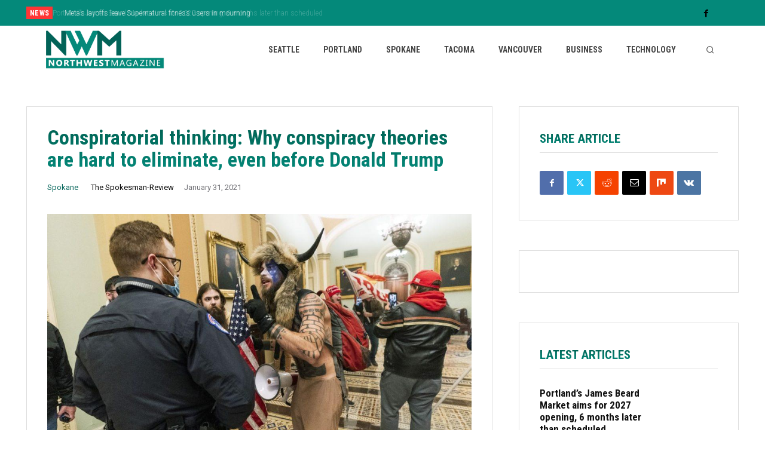

--- FILE ---
content_type: text/html; charset=utf-8
request_url: https://www.google.com/recaptcha/api2/aframe
body_size: 249
content:
<!DOCTYPE HTML><html><head><meta http-equiv="content-type" content="text/html; charset=UTF-8"></head><body><script nonce="MBWNrgQIsm3pqL4Sblxdsw">/** Anti-fraud and anti-abuse applications only. See google.com/recaptcha */ try{var clients={'sodar':'https://pagead2.googlesyndication.com/pagead/sodar?'};window.addEventListener("message",function(a){try{if(a.source===window.parent){var b=JSON.parse(a.data);var c=clients[b['id']];if(c){var d=document.createElement('img');d.src=c+b['params']+'&rc='+(localStorage.getItem("rc::a")?sessionStorage.getItem("rc::b"):"");window.document.body.appendChild(d);sessionStorage.setItem("rc::e",parseInt(sessionStorage.getItem("rc::e")||0)+1);localStorage.setItem("rc::h",'1768738459186');}}}catch(b){}});window.parent.postMessage("_grecaptcha_ready", "*");}catch(b){}</script></body></html>